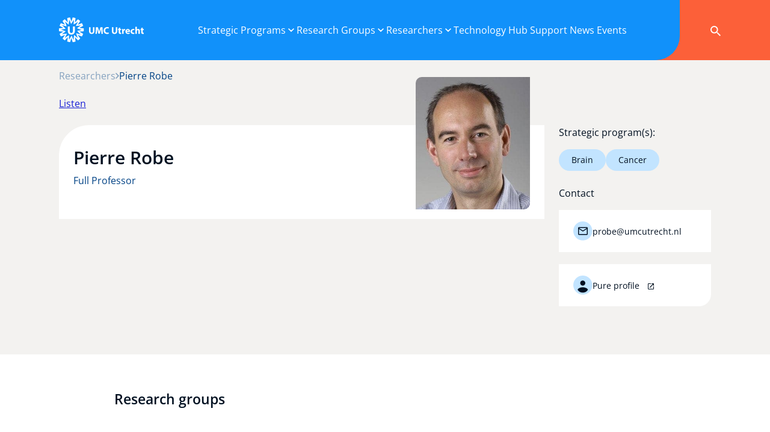

--- FILE ---
content_type: text/html; charset=UTF-8
request_url: https://research.umcutrecht.nl/researchers/robe/
body_size: 13145
content:

<!doctype html>
<html lang="en-US">
<head>

            <!-- Google Tag Manager -->
        <script>(function(w,d,s,l,i){w[l]=w[l]||[];w[l].push({'gtm.start':
                    new Date().getTime(),event:'gtm.js'});var f=d.getElementsByTagName(s)[0],
                j=d.createElement(s),dl=l!='dataLayer'?'&l='+l:'';j.async=true;j.src=
                'https://www.googletagmanager.com/gtm.js?id='+i+dl;f.parentNode.insertBefore(j,f);
            })(window,document,'script','dataLayer','GTM-K56KLZF8');</script>
        <!-- End Google Tag Manager -->
        <meta name='robots' content='index, follow, max-image-preview:large, max-snippet:-1, max-video-preview:-1' />

          <meta charset="UTF-8">
          <title>Pierre Robe - Research at UMC Utrecht</title>
          <meta name="viewport" content="width=device-width, initial-scale=1" />
          
        <link rel="apple-touch-icon" sizes="144x144" href="https://research.umcutrecht.nl/custom/build/favicon/apple-touch-icon.png">
        <link rel="icon" type="image/png" sizes="32x32" href="https://research.umcutrecht.nl/custom/build/favicon/favicon-32x32.png">
        <link rel="icon" type="image/png" sizes="16x16" href="https://research.umcutrecht.nl/custom/build/favicon/favicon-16x16.png">
        <link rel="manifest" href="https://research.umcutrecht.nl/custom/build/favicon/site.webmanifest">
        <link rel="mask-icon" href="https://research.umcutrecht.nl/custom/build/favicon/safari-pinned-tab.svg" color="#1191fa">
        <meta name="msapplication-TileColor" content="#1191fa">
        <meta name="theme-color" content="#1191fa">
        
	<!-- This site is optimized with the Yoast SEO plugin v26.8 - https://yoast.com/product/yoast-seo-wordpress/ -->
	<link rel="canonical" href="https://research.umcutrecht.nl/researchers/robe/" />
	<meta property="og:locale" content="en_US" />
	<meta property="og:type" content="article" />
	<meta property="og:title" content="Pierre Robe - Research at UMC Utrecht" />
	<meta property="og:url" content="https://research.umcutrecht.nl/researchers/robe/" />
	<meta property="og:site_name" content="Research at UMC Utrecht" />
	<meta property="article:modified_time" content="2026-02-01T23:08:10+00:00" />
	<meta name="twitter:card" content="summary_large_image" />
	<script type="application/ld+json" class="yoast-schema-graph">{"@context":"https://schema.org","@graph":[{"@type":"WebPage","@id":"https://research.umcutrecht.nl/researchers/robe/","url":"https://research.umcutrecht.nl/researchers/robe/","name":"Pierre Robe - Research at UMC Utrecht","isPartOf":{"@id":"https://research.umcutrecht.nl/#website"},"datePublished":"2024-05-24T10:42:03+00:00","dateModified":"2026-02-01T23:08:10+00:00","breadcrumb":{"@id":"https://research.umcutrecht.nl/researchers/robe/#breadcrumb"},"inLanguage":"en-US","potentialAction":[{"@type":"ReadAction","target":["https://research.umcutrecht.nl/researchers/robe/"]}]},{"@type":"BreadcrumbList","@id":"https://research.umcutrecht.nl/researchers/robe/#breadcrumb","itemListElement":[{"@type":"ListItem","position":1,"name":"Home","item":"https://research.umcutrecht.nl/"},{"@type":"ListItem","position":2,"name":"Researchers","item":"https://research.umcutrecht.nl/researchers/"},{"@type":"ListItem","position":3,"name":"Pierre Robe"}]},{"@type":"WebSite","@id":"https://research.umcutrecht.nl/#website","url":"https://research.umcutrecht.nl/","name":"Research at UMC Utrecht","description":"Innovating Care","publisher":{"@id":"https://research.umcutrecht.nl/#organization"},"potentialAction":[{"@type":"SearchAction","target":{"@type":"EntryPoint","urlTemplate":"https://research.umcutrecht.nl/?s={search_term_string}"},"query-input":{"@type":"PropertyValueSpecification","valueRequired":true,"valueName":"search_term_string"}}],"inLanguage":"en-US"},{"@type":"Organization","@id":"https://research.umcutrecht.nl/#organization","name":"Research at UMC Utrecht","url":"https://research.umcutrecht.nl/","logo":{"@type":"ImageObject","inLanguage":"en-US","@id":"https://research.umcutrecht.nl/#/schema/logo/image/","url":"https://research.umcutrecht.nl/custom/uploads/2025/03/UMCU_2019_logo_liggend_rgb_solo-logo_transparant.png","contentUrl":"https://research.umcutrecht.nl/custom/uploads/2025/03/UMCU_2019_logo_liggend_rgb_solo-logo_transparant.png","width":586,"height":586,"caption":"Research at UMC Utrecht"},"image":{"@id":"https://research.umcutrecht.nl/#/schema/logo/image/"}}]}</script>
	<!-- / Yoast SEO plugin. -->


<style id='wp-img-auto-sizes-contain-inline-css' type='text/css'>
img:is([sizes=auto i],[sizes^="auto," i]){contain-intrinsic-size:3000px 1500px}
/*# sourceURL=wp-img-auto-sizes-contain-inline-css */
</style>
<style id='classic-theme-styles-inline-css' type='text/css'>
/*! This file is auto-generated */
.wp-block-button__link{color:#fff;background-color:#32373c;border-radius:9999px;box-shadow:none;text-decoration:none;padding:calc(.667em + 2px) calc(1.333em + 2px);font-size:1.125em}.wp-block-file__button{background:#32373c;color:#fff;text-decoration:none}
/*# sourceURL=/wp-includes/css/classic-themes.min.css */
</style>
<link rel='stylesheet' href='https://research.umcutrecht.nl/custom/build/css/style.min.css?ver=8.0.9' type='text/css' media='all' />

    <script src="https://cdn-eu.readspeaker.com/script/12593/webReader/webReader.js?pids=wr" type="text/javascript" id="rs_req_Init"></script>

<style id='global-styles-inline-css' type='text/css'>
:root{--wp--preset--aspect-ratio--square: 1;--wp--preset--aspect-ratio--4-3: 4/3;--wp--preset--aspect-ratio--3-4: 3/4;--wp--preset--aspect-ratio--3-2: 3/2;--wp--preset--aspect-ratio--2-3: 2/3;--wp--preset--aspect-ratio--16-9: 16/9;--wp--preset--aspect-ratio--9-16: 9/16;--wp--preset--color--black: #000000;--wp--preset--color--cyan-bluish-gray: #abb8c3;--wp--preset--color--white: #ffffff;--wp--preset--color--pale-pink: #f78da7;--wp--preset--color--vivid-red: #cf2e2e;--wp--preset--color--luminous-vivid-orange: #ff6900;--wp--preset--color--luminous-vivid-amber: #fcb900;--wp--preset--color--light-green-cyan: #7bdcb5;--wp--preset--color--vivid-green-cyan: #00d084;--wp--preset--color--pale-cyan-blue: #8ed1fc;--wp--preset--color--vivid-cyan-blue: #0693e3;--wp--preset--color--vivid-purple: #9b51e0;--wp--preset--gradient--vivid-cyan-blue-to-vivid-purple: linear-gradient(135deg,rgb(6,147,227) 0%,rgb(155,81,224) 100%);--wp--preset--gradient--light-green-cyan-to-vivid-green-cyan: linear-gradient(135deg,rgb(122,220,180) 0%,rgb(0,208,130) 100%);--wp--preset--gradient--luminous-vivid-amber-to-luminous-vivid-orange: linear-gradient(135deg,rgb(252,185,0) 0%,rgb(255,105,0) 100%);--wp--preset--gradient--luminous-vivid-orange-to-vivid-red: linear-gradient(135deg,rgb(255,105,0) 0%,rgb(207,46,46) 100%);--wp--preset--gradient--very-light-gray-to-cyan-bluish-gray: linear-gradient(135deg,rgb(238,238,238) 0%,rgb(169,184,195) 100%);--wp--preset--gradient--cool-to-warm-spectrum: linear-gradient(135deg,rgb(74,234,220) 0%,rgb(151,120,209) 20%,rgb(207,42,186) 40%,rgb(238,44,130) 60%,rgb(251,105,98) 80%,rgb(254,248,76) 100%);--wp--preset--gradient--blush-light-purple: linear-gradient(135deg,rgb(255,206,236) 0%,rgb(152,150,240) 100%);--wp--preset--gradient--blush-bordeaux: linear-gradient(135deg,rgb(254,205,165) 0%,rgb(254,45,45) 50%,rgb(107,0,62) 100%);--wp--preset--gradient--luminous-dusk: linear-gradient(135deg,rgb(255,203,112) 0%,rgb(199,81,192) 50%,rgb(65,88,208) 100%);--wp--preset--gradient--pale-ocean: linear-gradient(135deg,rgb(255,245,203) 0%,rgb(182,227,212) 50%,rgb(51,167,181) 100%);--wp--preset--gradient--electric-grass: linear-gradient(135deg,rgb(202,248,128) 0%,rgb(113,206,126) 100%);--wp--preset--gradient--midnight: linear-gradient(135deg,rgb(2,3,129) 0%,rgb(40,116,252) 100%);--wp--preset--font-size--small: 13px;--wp--preset--font-size--medium: 20px;--wp--preset--font-size--large: 36px;--wp--preset--font-size--x-large: 42px;--wp--preset--spacing--20: 0.44rem;--wp--preset--spacing--30: 0.67rem;--wp--preset--spacing--40: 1rem;--wp--preset--spacing--50: 1.5rem;--wp--preset--spacing--60: 2.25rem;--wp--preset--spacing--70: 3.38rem;--wp--preset--spacing--80: 5.06rem;--wp--preset--shadow--natural: 6px 6px 9px rgba(0, 0, 0, 0.2);--wp--preset--shadow--deep: 12px 12px 50px rgba(0, 0, 0, 0.4);--wp--preset--shadow--sharp: 6px 6px 0px rgba(0, 0, 0, 0.2);--wp--preset--shadow--outlined: 6px 6px 0px -3px rgb(255, 255, 255), 6px 6px rgb(0, 0, 0);--wp--preset--shadow--crisp: 6px 6px 0px rgb(0, 0, 0);}:where(.is-layout-flex){gap: 0.5em;}:where(.is-layout-grid){gap: 0.5em;}body .is-layout-flex{display: flex;}.is-layout-flex{flex-wrap: wrap;align-items: center;}.is-layout-flex > :is(*, div){margin: 0;}body .is-layout-grid{display: grid;}.is-layout-grid > :is(*, div){margin: 0;}:where(.wp-block-columns.is-layout-flex){gap: 2em;}:where(.wp-block-columns.is-layout-grid){gap: 2em;}:where(.wp-block-post-template.is-layout-flex){gap: 1.25em;}:where(.wp-block-post-template.is-layout-grid){gap: 1.25em;}.has-black-color{color: var(--wp--preset--color--black) !important;}.has-cyan-bluish-gray-color{color: var(--wp--preset--color--cyan-bluish-gray) !important;}.has-white-color{color: var(--wp--preset--color--white) !important;}.has-pale-pink-color{color: var(--wp--preset--color--pale-pink) !important;}.has-vivid-red-color{color: var(--wp--preset--color--vivid-red) !important;}.has-luminous-vivid-orange-color{color: var(--wp--preset--color--luminous-vivid-orange) !important;}.has-luminous-vivid-amber-color{color: var(--wp--preset--color--luminous-vivid-amber) !important;}.has-light-green-cyan-color{color: var(--wp--preset--color--light-green-cyan) !important;}.has-vivid-green-cyan-color{color: var(--wp--preset--color--vivid-green-cyan) !important;}.has-pale-cyan-blue-color{color: var(--wp--preset--color--pale-cyan-blue) !important;}.has-vivid-cyan-blue-color{color: var(--wp--preset--color--vivid-cyan-blue) !important;}.has-vivid-purple-color{color: var(--wp--preset--color--vivid-purple) !important;}.has-black-background-color{background-color: var(--wp--preset--color--black) !important;}.has-cyan-bluish-gray-background-color{background-color: var(--wp--preset--color--cyan-bluish-gray) !important;}.has-white-background-color{background-color: var(--wp--preset--color--white) !important;}.has-pale-pink-background-color{background-color: var(--wp--preset--color--pale-pink) !important;}.has-vivid-red-background-color{background-color: var(--wp--preset--color--vivid-red) !important;}.has-luminous-vivid-orange-background-color{background-color: var(--wp--preset--color--luminous-vivid-orange) !important;}.has-luminous-vivid-amber-background-color{background-color: var(--wp--preset--color--luminous-vivid-amber) !important;}.has-light-green-cyan-background-color{background-color: var(--wp--preset--color--light-green-cyan) !important;}.has-vivid-green-cyan-background-color{background-color: var(--wp--preset--color--vivid-green-cyan) !important;}.has-pale-cyan-blue-background-color{background-color: var(--wp--preset--color--pale-cyan-blue) !important;}.has-vivid-cyan-blue-background-color{background-color: var(--wp--preset--color--vivid-cyan-blue) !important;}.has-vivid-purple-background-color{background-color: var(--wp--preset--color--vivid-purple) !important;}.has-black-border-color{border-color: var(--wp--preset--color--black) !important;}.has-cyan-bluish-gray-border-color{border-color: var(--wp--preset--color--cyan-bluish-gray) !important;}.has-white-border-color{border-color: var(--wp--preset--color--white) !important;}.has-pale-pink-border-color{border-color: var(--wp--preset--color--pale-pink) !important;}.has-vivid-red-border-color{border-color: var(--wp--preset--color--vivid-red) !important;}.has-luminous-vivid-orange-border-color{border-color: var(--wp--preset--color--luminous-vivid-orange) !important;}.has-luminous-vivid-amber-border-color{border-color: var(--wp--preset--color--luminous-vivid-amber) !important;}.has-light-green-cyan-border-color{border-color: var(--wp--preset--color--light-green-cyan) !important;}.has-vivid-green-cyan-border-color{border-color: var(--wp--preset--color--vivid-green-cyan) !important;}.has-pale-cyan-blue-border-color{border-color: var(--wp--preset--color--pale-cyan-blue) !important;}.has-vivid-cyan-blue-border-color{border-color: var(--wp--preset--color--vivid-cyan-blue) !important;}.has-vivid-purple-border-color{border-color: var(--wp--preset--color--vivid-purple) !important;}.has-vivid-cyan-blue-to-vivid-purple-gradient-background{background: var(--wp--preset--gradient--vivid-cyan-blue-to-vivid-purple) !important;}.has-light-green-cyan-to-vivid-green-cyan-gradient-background{background: var(--wp--preset--gradient--light-green-cyan-to-vivid-green-cyan) !important;}.has-luminous-vivid-amber-to-luminous-vivid-orange-gradient-background{background: var(--wp--preset--gradient--luminous-vivid-amber-to-luminous-vivid-orange) !important;}.has-luminous-vivid-orange-to-vivid-red-gradient-background{background: var(--wp--preset--gradient--luminous-vivid-orange-to-vivid-red) !important;}.has-very-light-gray-to-cyan-bluish-gray-gradient-background{background: var(--wp--preset--gradient--very-light-gray-to-cyan-bluish-gray) !important;}.has-cool-to-warm-spectrum-gradient-background{background: var(--wp--preset--gradient--cool-to-warm-spectrum) !important;}.has-blush-light-purple-gradient-background{background: var(--wp--preset--gradient--blush-light-purple) !important;}.has-blush-bordeaux-gradient-background{background: var(--wp--preset--gradient--blush-bordeaux) !important;}.has-luminous-dusk-gradient-background{background: var(--wp--preset--gradient--luminous-dusk) !important;}.has-pale-ocean-gradient-background{background: var(--wp--preset--gradient--pale-ocean) !important;}.has-electric-grass-gradient-background{background: var(--wp--preset--gradient--electric-grass) !important;}.has-midnight-gradient-background{background: var(--wp--preset--gradient--midnight) !important;}.has-small-font-size{font-size: var(--wp--preset--font-size--small) !important;}.has-medium-font-size{font-size: var(--wp--preset--font-size--medium) !important;}.has-large-font-size{font-size: var(--wp--preset--font-size--large) !important;}.has-x-large-font-size{font-size: var(--wp--preset--font-size--x-large) !important;}
/*# sourceURL=global-styles-inline-css */
</style>
</head>

<body class="wp-singular researchers-template-default single single-researchers postid-3706 wp-theme-umcu" data-bs-no-jquery="true">
    <!-- Google Tag Manager (noscript) -->
    <noscript><iframe src="https://www.googletagmanager.com/ns.html?id=GTM-K56KLZF8"
                      height="0" width="0" style="display:none;visibility:hidden"></iframe></noscript>
    <!-- End Google Tag Manager (noscript) -->


<!-- header -->
<header id="header" role="banner" class="header p-lg-0">
    
    <div class="container full-height bg-primary">
        <div class="row justify-content-between full-height">
            <div class="col-auto col-lg-10 d-flex align-items-center">
                <div class="brand">
                    <a href="https://research.umcutrecht.nl" title="Research at UMC Utrecht - Innovating Care">
                        <figure class="mb-0">
                            <img src="https://research.umcutrecht.nl/custom/build/svg/logo-white.svg" role="image" alt="Research at UMC Utrecht" title="Logo Research at UMC Utrecht"/>
                        </figure>
                    </a>
                </div>
            </div>

            <div class="col d-none d-lg-block col-main-nav">
                <div class="main-navigation">
<nav id="1" class="desktop-navigation-container"><ul id="menu-hoofdmenu" class="desktop-navigation  has-arrows " itemscope itemtype="http://www.schema.org/SiteNavigationElement"><li  id="menu-item-137" class="d-lg-none menu-item menu-item-type-post_type menu-item-object-page menu-item-home menu-item-137 nav-item"><a itemprop="url" href="https://research.umcutrecht.nl/" class="nav-link"><span itemprop="name">Home</span></a></li>
<li  id="menu-item-142" class="submenu-background menu-item menu-item-type-custom menu-item-object-custom menu-item-has-children dropdown menu-item-142 nav-item" data-description="UMC Utrecht’s research is at the forefront of innovation, spanning six strategic programs. We embrace a dynamic, multidisciplinary approach, putting patients at the heart of everything we do."><a href="#" data-bs-toggle="dropdown" data-bs-auto-close="outside" aria-expanded="false" data-bs-display="static" class="dropdown-toggle nav-link" id="menu-item-dropdown-142"><span itemprop="name">Strategic Programs</span></a>
<ul class="dropdown-menu 0" data-bs-display="static" aria-labelledby="menu-item-dropdown-142">
	<li  id="menu-item-148" class="menu-item menu-item-type-post_type menu-item-object-strategic-programs menu-item-has-children dropend menu-item-148 nav-item"><a itemprop="url" href="https://research.umcutrecht.nl/strategic-programs/brain/" class="dropdown-item dropdown-toggle" data-bs-toggle="dropdown" data-bs-display="static" data-parent-id="142"><span itemprop="name">Brain</span></a>
	<ul class="dropdown-menu 1" data-bs-display="static" aria-labelledby="142">
		<li  id="menu-item-195" class="menu-item menu-item-type-post_type menu-item-object-themes menu-item-index-0 menu-item-195 nav-item" data-description="Improving prediction, treatment and prevention"><a itemprop="url" href="https://research.umcutrecht.nl/themes/developmental-disorders/" class="dropdown-item" data-parent-id="148"><span itemprop="name">Developmental disorders</span><span class="menu-item-description">Improving prediction, treatment and prevention</span></span></a><li class="main-item dropdown-item menu-item"><a href="https://research.umcutrecht.nl/strategic-programs/brain/" class="dropdown-item">Brain</a></li>
		<li  id="menu-item-150" class="menu-item menu-item-type-post_type menu-item-object-themes menu-item-index-1 menu-item-150 nav-item" data-description="Towards better understanding and treatment"><a itemprop="url" href="https://research.umcutrecht.nl/themes/epilepsy/" class="dropdown-item" data-parent-id="148"><span itemprop="name">Epilepsy</span><span class="menu-item-description">Towards better understanding and treatment</span></span></a></li>
		<li  id="menu-item-2149" class="menu-item menu-item-type-post_type menu-item-object-themes menu-item-index-2 menu-item-2149 nav-item" data-description="Deciphering mechanisms to improve lives"><a itemprop="url" href="https://research.umcutrecht.nl/themes/neuromuscular-disorders/" class="dropdown-item" data-parent-id="148"><span itemprop="name">Neuromuscular disorders</span><span class="menu-item-description">Deciphering mechanisms to improve lives</span></span></a></li>
		<li  id="menu-item-151" class="menu-item menu-item-type-post_type menu-item-object-themes menu-item-index-3 menu-item-151 nav-item" data-description="Merging clinical excellence with innovative research"><a itemprop="url" href="https://research.umcutrecht.nl/themes/neuro-oncology/" class="dropdown-item" data-parent-id="148"><span itemprop="name">Neuro-oncology</span><span class="menu-item-description">Merging clinical excellence with innovative research</span></span></a></li>
		<li  id="menu-item-193" class="menu-item menu-item-type-post_type menu-item-object-themes menu-item-index-4 menu-item-193 nav-item" data-description="Optimizing individual treatments"><a itemprop="url" href="https://research.umcutrecht.nl/themes/personalized-psychiatry/" class="dropdown-item" data-parent-id="148"><span itemprop="name">Personalized psychiatry</span><span class="menu-item-description">Optimizing individual treatments</span></span></a></li>
		<li  id="menu-item-149" class="menu-item menu-item-type-post_type menu-item-object-themes menu-item-index-5 menu-item-149 nav-item" data-description="From bench to bedside in cerebrovascular health"><a itemprop="url" href="https://research.umcutrecht.nl/themes/stroke/" class="dropdown-item" data-parent-id="148"><span itemprop="name">Stroke</span><span class="menu-item-description">From bench to bedside in cerebrovascular health</span></span></a></li>
	</ul>
</li>
	<li  id="menu-item-147" class="menu-item menu-item-type-post_type menu-item-object-strategic-programs menu-item-has-children dropend menu-item-147 nav-item"><a itemprop="url" href="https://research.umcutrecht.nl/strategic-programs/cancer/" class="dropdown-item dropdown-toggle" data-bs-toggle="dropdown" data-bs-display="static" data-parent-id="142"><span itemprop="name">Cancer</span></a>
	<ul class="dropdown-menu 1" data-bs-display="static" aria-labelledby="142">
		<li  id="menu-item-181" class="menu-item menu-item-type-post_type menu-item-object-themes menu-item-index-0 menu-item-181 nav-item" data-description="What causes cancer to develop and grow"><a itemprop="url" href="https://research.umcutrecht.nl/themes/molecular-science-of-cancer/" class="dropdown-item" data-parent-id="147"><span itemprop="name">Molecular science of cancer</span><span class="menu-item-description">What causes cancer to develop and grow</span></span></a><li class="main-item dropdown-item menu-item"><a href="https://research.umcutrecht.nl/strategic-programs/cancer/" class="dropdown-item">Cancer</a></li>
		<li  id="menu-item-179" class="menu-item menu-item-type-post_type menu-item-object-themes menu-item-index-1 menu-item-179 nav-item" data-description="What works, and in whom does it work"><a itemprop="url" href="https://research.umcutrecht.nl/themes/prevention-and-prediction/" class="dropdown-item" data-parent-id="147"><span itemprop="name">Prevention and Prediction</span><span class="menu-item-description">What works, and in whom does it work</span></span></a></li>
		<li  id="menu-item-6665" class="menu-item menu-item-type-post_type menu-item-object-themes menu-item-index-2 menu-item-6665 nav-item" data-description="Pioneering personalized cancer treatment"><a itemprop="url" href="https://research.umcutrecht.nl/themes/immune-and-cellular-therapies/" class="dropdown-item" data-parent-id="147"><span itemprop="name">Immune and cellular therapies</span><span class="menu-item-description">Pioneering personalized cancer treatment</span></span></a></li>
		<li  id="menu-item-178" class="menu-item menu-item-type-post_type menu-item-object-themes menu-item-index-3 menu-item-178 nav-item" data-description="Can we treat minimally invasive"><a itemprop="url" href="https://research.umcutrecht.nl/themes/high-precision-surgery/" class="dropdown-item" data-parent-id="147"><span itemprop="name">High-precision surgery</span><span class="menu-item-description">Can we treat minimally invasive</span></span></a></li>
		<li  id="menu-item-177" class="menu-item menu-item-type-post_type menu-item-object-themes menu-item-index-4 menu-item-177 nav-item" data-description="Is local treatment possible without surgery"><a itemprop="url" href="https://research.umcutrecht.nl/themes/image-guided-therapies/" class="dropdown-item" data-parent-id="147"><span itemprop="name">Image-guided therapies</span><span class="menu-item-description">Is local treatment possible without surgery</span></span></a></li>
		<li  id="menu-item-180" class="menu-item menu-item-type-post_type menu-item-object-themes menu-item-index-5 menu-item-180 nav-item" data-description="How do we learn from each patient"><a itemprop="url" href="https://research.umcutrecht.nl/themes/survivorship-and-palliation/" class="dropdown-item" data-parent-id="147"><span itemprop="name">Survivorship and Palliation</span><span class="menu-item-description">How do we learn from each patient</span></span></a></li>
	</ul>
</li>
	<li  id="menu-item-146" class="menu-item menu-item-type-post_type menu-item-object-strategic-programs menu-item-has-children dropend menu-item-146 nav-item" data-description="Child-centered interdisciplinary research"><a itemprop="url" href="https://research.umcutrecht.nl/strategic-programs/child-health/" class="dropdown-item dropdown-toggle" data-bs-toggle="dropdown" data-bs-display="static" data-parent-id="142"><span itemprop="name">Child Health</span></a>
	<ul class="dropdown-menu 1" data-bs-display="static" aria-labelledby="142">
		<li  id="menu-item-4663" class="menu-item menu-item-type-post_type menu-item-object-themes menu-item-index-0 menu-item-4663 nav-item"><a itemprop="url" href="https://research.umcutrecht.nl/themes/ante-and-perinatal-damage/" class="dropdown-item" data-parent-id="146"><span itemprop="name">Ante- and perinatal care</span></a><li class="main-item dropdown-item menu-item"><a href="https://research.umcutrecht.nl/strategic-programs/child-health/" class="dropdown-item">Child Health</a></li>
		<li  id="menu-item-4662" class="menu-item menu-item-type-post_type menu-item-object-themes menu-item-index-1 menu-item-4662 nav-item"><a itemprop="url" href="https://research.umcutrecht.nl/themes/congenital-and-hereditary-disorders/" class="dropdown-item" data-parent-id="146"><span itemprop="name">Congenital and hereditary disorders</span></a></li>
		<li  id="menu-item-4660" class="menu-item menu-item-type-post_type menu-item-object-themes menu-item-index-2 menu-item-4660 nav-item"><a itemprop="url" href="https://research.umcutrecht.nl/themes/pediatrics-and-oncology/" class="dropdown-item" data-parent-id="146"><span itemprop="name">Pediatrics and oncology</span></a></li>
		<li  id="menu-item-4661" class="menu-item menu-item-type-post_type menu-item-object-themes menu-item-index-3 menu-item-4661 nav-item"><a itemprop="url" href="https://research.umcutrecht.nl/themes/severe-inflammatory-disorders-child-health/" class="dropdown-item" data-parent-id="146"><span itemprop="name">Severe inflammatory disorders</span></a></li>
	</ul>
</li>
	<li  id="menu-item-145" class="menu-item menu-item-type-post_type menu-item-object-strategic-programs menu-item-has-children dropend menu-item-145 nav-item" data-description="hier komt beschrijving"><a itemprop="url" href="https://research.umcutrecht.nl/strategic-programs/circulatory-health/" class="dropdown-item dropdown-toggle" data-bs-toggle="dropdown" data-bs-display="static" data-parent-id="142"><span itemprop="name">Circulatory Health</span></a>
	<ul class="dropdown-menu 1" data-bs-display="static" aria-labelledby="142">
		<li  id="menu-item-2582" class="menu-item menu-item-type-post_type menu-item-object-themes menu-item-index-0 menu-item-2582 nav-item" data-description="Abdominal, thoracic, extracranial, and cerebral vessel dilatations and ruptures"><a itemprop="url" href="https://research.umcutrecht.nl/themes/atherosclerosis-aneurysms/" class="dropdown-item" data-parent-id="145"><span itemprop="name">Atherosclerosis &amp; Aneurysms</span><span class="menu-item-description">Abdominal, thoracic, extracranial, and cerebral vessel dilatations and ruptures</span></span></a><li class="main-item dropdown-item menu-item"><a href="https://research.umcutrecht.nl/strategic-programs/circulatory-health/" class="dropdown-item">Circulatory Health</a></li>
		<li  id="menu-item-4398" class="menu-item menu-item-type-post_type menu-item-object-themes menu-item-index-1 menu-item-4398 nav-item" data-description="Acute ischemic stroke, carotid artery disease, intracranial vasculopathy, genetics of stroke, and TIA"><a itemprop="url" href="https://research.umcutrecht.nl/themes/cerebrovascular-disease/" class="dropdown-item" data-parent-id="145"><span itemprop="name">Cerebrovascular disease</span><span class="menu-item-description">Acute ischemic stroke, carotid artery disease, intracranial vasculopathy, genetics of stroke, and TIA</span></span></a></li>
		<li  id="menu-item-2584" class="menu-item menu-item-type-post_type menu-item-object-themes menu-item-index-2 menu-item-2584 nav-item" data-description="Translational research for advanced heart failure and cardiogenetics"><a itemprop="url" href="https://research.umcutrecht.nl/themes/heart-failure/" class="dropdown-item" data-parent-id="145"><span itemprop="name">Heart failure</span><span class="menu-item-description">Translational research for advanced heart failure and cardiogenetics</span></span></a></li>
		<li  id="menu-item-2583" class="menu-item menu-item-type-post_type menu-item-object-themes menu-item-index-3 menu-item-2583 nav-item" data-description="Complex hypertension, diabetes and progressive vascular disease"><a itemprop="url" href="https://research.umcutrecht.nl/themes/high-risk/" class="dropdown-item" data-parent-id="145"><span itemprop="name">High risk</span><span class="menu-item-description">Complex hypertension, diabetes and progressive vascular disease</span></span></a></li>
	</ul>
</li>
	<li  id="menu-item-143" class="menu-item menu-item-type-post_type menu-item-object-strategic-programs menu-item-has-children dropend menu-item-143 nav-item"><a itemprop="url" href="https://research.umcutrecht.nl/strategic-programs/infection-immunity/" class="dropdown-item dropdown-toggle" data-bs-toggle="dropdown" data-bs-display="static" data-parent-id="142"><span itemprop="name">Infection &amp; Immunity</span></a>
	<ul class="dropdown-menu 1" data-bs-display="static" aria-labelledby="142">
		<li  id="menu-item-3793" class="menu-item menu-item-type-post_type menu-item-object-themes menu-item-index-0 menu-item-3793 nav-item"><a itemprop="url" href="https://research.umcutrecht.nl/themes/developing-immune-therapy/" class="dropdown-item" data-parent-id="143"><span itemprop="name">Developing immune therapy</span></a><li class="main-item dropdown-item menu-item"><a href="https://research.umcutrecht.nl/strategic-programs/infection-immunity/" class="dropdown-item">Infection &amp; Immunity</a></li>
		<li  id="menu-item-3794" class="menu-item menu-item-type-post_type menu-item-object-themes menu-item-index-1 menu-item-3794 nav-item"><a itemprop="url" href="https://research.umcutrecht.nl/themes/understanding-infectious-disease-dynamics/" class="dropdown-item" data-parent-id="143"><span itemprop="name">Understanding infectious disease dynamics</span></a></li>
		<li  id="menu-item-3796" class="menu-item menu-item-type-post_type menu-item-object-themes menu-item-index-2 menu-item-3796 nav-item"><a itemprop="url" href="https://research.umcutrecht.nl/themes/understanding-pathophysiology/" class="dropdown-item" data-parent-id="143"><span itemprop="name">Understanding pathophysiology</span></a></li>
		<li  id="menu-item-3795" class="menu-item menu-item-type-post_type menu-item-object-themes menu-item-index-3 menu-item-3795 nav-item"><a itemprop="url" href="https://research.umcutrecht.nl/themes/optimizing-treatment/" class="dropdown-item" data-parent-id="143"><span itemprop="name">Optimizing treatment</span></a></li>
	</ul>
</li>
	<li  id="menu-item-144" class="menu-item menu-item-type-post_type menu-item-object-strategic-programs menu-item-has-children dropend menu-item-144 nav-item"><a itemprop="url" href="https://research.umcutrecht.nl/strategic-programs/regenerative-medicine-stem-cells/" class="dropdown-item dropdown-toggle" data-bs-toggle="dropdown" data-bs-display="static" data-parent-id="142"><span itemprop="name">Regenerative Medicine &amp; Stem Cells</span></a>
	<ul class="dropdown-menu 1" data-bs-display="static" aria-labelledby="142">
		<li  id="menu-item-2163" class="menu-item menu-item-type-post_type menu-item-object-themes menu-item-index-0 menu-item-2163 nav-item"><a itemprop="url" href="https://research.umcutrecht.nl/themes/biofabrication/" class="dropdown-item" data-parent-id="144"><span itemprop="name">Biofabrication</span></a><li class="main-item dropdown-item menu-item"><a href="https://research.umcutrecht.nl/strategic-programs/regenerative-medicine-stem-cells/" class="dropdown-item">Regenerative Medicine &amp; Stem Cells</a></li>
		<li  id="menu-item-2161" class="menu-item menu-item-type-post_type menu-item-object-themes menu-item-index-1 menu-item-2161 nav-item"><a itemprop="url" href="https://research.umcutrecht.nl/themes/disease-modeling/" class="dropdown-item" data-parent-id="144"><span itemprop="name">Disease modeling</span></a></li>
		<li  id="menu-item-2162" class="menu-item menu-item-type-post_type menu-item-object-themes menu-item-index-2 menu-item-2162 nav-item"><a itemprop="url" href="https://research.umcutrecht.nl/themes/advanced-therapy-medicinal-products-atmps/" class="dropdown-item" data-parent-id="144"><span itemprop="name">Advanced Therapy Medicinal Products (ATMPs)</span></a></li>
	</ul>
</li>
</ul>
</li>
<li  id="menu-item-138" class="menu-item menu-item-type-custom menu-item-object-custom menu-item-has-children dropdown menu-item-138 nav-item"><a href="#" data-bs-toggle="dropdown" data-bs-auto-close="outside" aria-expanded="false" data-bs-display="static" class="dropdown-toggle nav-link" id="menu-item-dropdown-138"><span itemprop="name">Research Groups</span></a>
<ul class="dropdown-menu 0" data-bs-display="static" aria-labelledby="menu-item-dropdown-138">
	<li  id="menu-item-183" class="menu-item menu-item-type-custom menu-item-object-custom menu-item-has-children dropend menu-item-183 nav-item"><a itemprop="url" href="https://research.umcutrecht.nl/research-groups/" class="dropdown-item dropdown-toggle" data-bs-toggle="dropdown" data-bs-display="static" data-parent-id="138"><span itemprop="name">All Research Groups</span></a>
	<ul class="dropdown-menu 1" data-bs-display="static" aria-labelledby="138">
		<li  id="menu-item-5875" class="menu-item menu-item-type-custom menu-item-object-custom menu-item-index-0 menu-item-5875 nav-item" data-description="High-level clinical and experimental neuroscience"><a itemprop="url" href="https://research.umcutrecht.nl/research-groups/?filter-themes=brain" class="dropdown-item" data-parent-id="183"><span itemprop="name">Brain</span><span class="menu-item-description">High-level clinical and experimental neuroscience</span></span></a><li class="main-item dropdown-item menu-item"><a href="https://research.umcutrecht.nl/research-groups/" class="dropdown-item">All Research Groups</a></li>
		<li  id="menu-item-5876" class="menu-item menu-item-type-custom menu-item-object-custom menu-item-index-1 menu-item-5876 nav-item" data-description="Innovative approaches diagnostics, treatment, care"><a itemprop="url" href="https://research.umcutrecht.nl/research-groups/?filter-themes=cancer" class="dropdown-item" data-parent-id="183"><span itemprop="name">Cancer</span><span class="menu-item-description">Innovative approaches diagnostics, treatment, care</span></span></a></li>
		<li  id="menu-item-5877" class="menu-item menu-item-type-custom menu-item-object-custom menu-item-index-2 menu-item-5877 nav-item" data-description="Child-centered interdisciplinary research"><a itemprop="url" href="https://research.umcutrecht.nl/research-groups/?filter-themes=child-health" class="dropdown-item" data-parent-id="183"><span itemprop="name">Child Health</span><span class="menu-item-description">Child-centered interdisciplinary research</span></span></a></li>
		<li  id="menu-item-5878" class="menu-item menu-item-type-custom menu-item-object-custom menu-item-index-3 menu-item-5878 nav-item" data-description="To reduce the burden of cardiovascular disease"><a itemprop="url" href="https://research.umcutrecht.nl/research-groups/?filter-themes=circulatory-health" class="dropdown-item" data-parent-id="183"><span itemprop="name">Circulatory Health</span><span class="menu-item-description">To reduce the burden of cardiovascular disease</span></span></a></li>
		<li  id="menu-item-5879" class="menu-item menu-item-type-custom menu-item-object-custom menu-item-index-4 menu-item-5879 nav-item" data-description="Unraveling pathogenic mechanisms"><a itemprop="url" href="https://research.umcutrecht.nl/research-groups/?filter-themes=infection-immunity" class="dropdown-item" data-parent-id="183"><span itemprop="name">Infection &#038; Immunity</span><span class="menu-item-description">Unraveling pathogenic mechanisms</span></span></a></li>
		<li  id="menu-item-5880" class="menu-item menu-item-type-custom menu-item-object-custom menu-item-index-5 menu-item-5880 nav-item" data-description="Accelerating the pace of regenerative therapies"><a itemprop="url" href="https://research.umcutrecht.nl/research-groups/?filter-themes=regenerative-medicine-stem-cells" class="dropdown-item" data-parent-id="183"><span itemprop="name">Regenerative Medicine &#038; Stem Cells</span><span class="menu-item-description">Accelerating the pace of regenerative therapies</span></span></a></li>
	</ul>
</li>
</ul>
</li>
<li  id="menu-item-153" class="menu-item menu-item-type-custom menu-item-object-custom menu-item-has-children dropdown menu-item-153 nav-item"><a href="#" data-bs-toggle="dropdown" data-bs-auto-close="outside" aria-expanded="false" data-bs-display="static" class="dropdown-toggle nav-link" id="menu-item-dropdown-153"><span itemprop="name">Researchers</span></a>
<ul class="dropdown-menu 0" data-bs-display="static" aria-labelledby="menu-item-dropdown-153">
	<li  id="menu-item-182" class="menu-item menu-item-type-custom menu-item-object-custom menu-item-has-children dropend menu-item-182 nav-item"><a itemprop="url" href="https://research.umcutrecht.nl/researchers/" class="dropdown-item dropdown-toggle" data-bs-toggle="dropdown" data-bs-display="static" data-parent-id="153"><span itemprop="name">All Researchers</span></a>
	<ul class="dropdown-menu 1" data-bs-display="static" aria-labelledby="153">
		<li  id="menu-item-1456" class="menu-item menu-item-type-custom menu-item-object-custom menu-item-index-0 menu-item-1456 nav-item" data-description="High-level clinical and experimental neuroscience"><a itemprop="url" href="https://research.umcutrecht.nl/researchers/?filter-strategic-programs=brain" class="dropdown-item" data-parent-id="182"><span itemprop="name">Brain</span><span class="menu-item-description">High-level clinical and experimental neuroscience</span></span></a><li class="main-item dropdown-item menu-item"><a href="https://research.umcutrecht.nl/researchers/" class="dropdown-item">All Researchers</a></li>
		<li  id="menu-item-1457" class="menu-item menu-item-type-custom menu-item-object-custom menu-item-index-1 menu-item-1457 nav-item" data-description="Innovative approaches diagnostics, treatment, care"><a itemprop="url" href="https://research.umcutrecht.nl/researchers/?filter-strategic-programs=cancer" class="dropdown-item" data-parent-id="182"><span itemprop="name">Cancer</span><span class="menu-item-description">Innovative approaches diagnostics, treatment, care</span></span></a></li>
		<li  id="menu-item-1458" class="menu-item menu-item-type-custom menu-item-object-custom menu-item-index-2 menu-item-1458 nav-item" data-description="Child-centered interdisciplinary research"><a itemprop="url" href="https://research.umcutrecht.nl/researchers/?filter-strategic-programs=child-health" class="dropdown-item" data-parent-id="182"><span itemprop="name">Child Health</span><span class="menu-item-description">Child-centered interdisciplinary research</span></span></a></li>
		<li  id="menu-item-1459" class="menu-item menu-item-type-custom menu-item-object-custom menu-item-index-3 menu-item-1459 nav-item" data-description="To reduce the burden of cardiovascular disease"><a itemprop="url" href="https://research.umcutrecht.nl/researchers/?filter-strategic-programs=circulatory-health" class="dropdown-item" data-parent-id="182"><span itemprop="name">Circulatory Health</span><span class="menu-item-description">To reduce the burden of cardiovascular disease</span></span></a></li>
		<li  id="menu-item-1460" class="menu-item menu-item-type-custom menu-item-object-custom menu-item-index-4 menu-item-1460 nav-item" data-description="Unraveling pathogenic mechanisms"><a itemprop="url" href="https://research.umcutrecht.nl/researchers/?filter-strategic-programs=infection-immunity" class="dropdown-item" data-parent-id="182"><span itemprop="name">Infection &#038; Immunity</span><span class="menu-item-description">Unraveling pathogenic mechanisms</span></span></a></li>
		<li  id="menu-item-1461" class="menu-item menu-item-type-custom menu-item-object-custom menu-item-index-5 menu-item-1461 nav-item" data-description="Accelerating the pace of regenerative therapies"><a itemprop="url" href="https://research.umcutrecht.nl/researchers/?filter-strategic-programs=regenerative-medicine-stem-cells" class="dropdown-item" data-parent-id="182"><span itemprop="name">Regenerative Medicine &#038; Stem Cells</span><span class="menu-item-description">Accelerating the pace of regenerative therapies</span></span></a></li>
	</ul>
</li>
	<li  id="menu-item-9418" class="menu-item menu-item-type-custom menu-item-object-custom menu-item-9418 nav-item"><a itemprop="url" href="https://research.umcutrecht.nl/researchers/?filter=full-professor" class="dropdown-item dropdown-toggle" data-bs-toggle="dropdown" data-bs-display="static" data-parent-id="153"><span itemprop="name">Overview Full Professors</span></a></li>
</ul>
</li>
<li  id="menu-item-8836" class="menu-item menu-item-type-custom menu-item-object-custom menu-item-has-children sticky-menu dropdown menu-item-8836 nav-item"><a href="https://research.umcutrecht.nl/technologies/" class="nav-link sticky-menu-item" id="menu-item-8836"><span itemprop="name">Technology Hub</span></a>
<ul class="dropdown-menu 0" data-bs-display="static" aria-labelledby="menu-item-8836">
	<li  id="menu-item-12490" class="menu-item menu-item-type-custom menu-item-object-custom menu-item-12490 nav-item"><a itemprop="url" href="https://research.umcutrecht.nl/technologies/" class="dropdown-item dropdown-toggle" data-bs-toggle="dropdown" data-bs-display="static" data-parent-id="8836"><span itemprop="name">Technologies</span></a></li>
	<li  id="menu-item-12491" class="menu-item menu-item-type-custom menu-item-object-custom menu-item-12491 nav-item"><a itemprop="url" href="https://research.umcutrecht.nl/technology-events/" class="dropdown-item dropdown-toggle" data-bs-toggle="dropdown" data-bs-display="static" data-parent-id="8836"><span itemprop="name">Events &#038; Training</span></a></li>
	<li  id="menu-item-12492" class="menu-item menu-item-type-custom menu-item-object-custom menu-item-12492 nav-item"><a itemprop="url" href="https://research.umcutrecht.nl/equipment/" class="dropdown-item dropdown-toggle" data-bs-toggle="dropdown" data-bs-display="static" data-parent-id="8836"><span itemprop="name">Quick search equipment</span></a></li>
</ul>
</li>
<li  id="menu-item-5874" class="menu-item menu-item-type-custom menu-item-object-custom menu-item-5874 nav-item"><a itemprop="url" href="https://research.umcutrecht.nl/research-innovation-support/" class="nav-link"><span itemprop="name">Support</span></a></li>
<li  id="menu-item-139" class="menu-item menu-item-type-custom menu-item-object-custom menu-item-139 nav-item"><a itemprop="url" href="https://research.umcutrecht.nl/news/" class="nav-link"><span itemprop="name">News</span></a></li>
<li  id="menu-item-13235" class="menu-item menu-item-type-custom menu-item-object-custom menu-item-13235 nav-item"><a itemprop="url" href="https://research.umcutrecht.nl/events/" class="nav-link"><span itemprop="name">Events</span></a></li>
</ul></nav>

</div>
            </div>

            <div class="col-auto d-lg-none bg-primary">
                <div class="mobile-navigation">
                    <button id="navicon" class="hamburger" type="button">
                        <span class="menu-open" id="menuOpen"><svg width="29" height="20" viewBox="0 0 29 20" fill="none" xmlns="http://www.w3.org/2000/svg" aria-describedby="menu-title menu-description"><path d="M0 17.917C0 18.79.709 19.5 1.583 19.5h25.834a1.583 1.583 0 000-3.167H1.583c-.874 0-1.583.71-1.583 1.584zM0 10c0 .874.709 1.583 1.583 1.583h25.834a1.583 1.583 0 100-3.166H1.583C.71 8.417 0 9.126 0 10zM7.312.5a1.583 1.583 0 100 3.167h20.105a1.583 1.583 0 000-3.167H7.312z" fill="currentColor"/></svg></span>
                        <span class="menu-close" id="menuClose"><svg width="19" height="19" viewBox="0 0 19 19" fill="none" aria-describedby="close-title close-description" xmlns="http://www.w3.org/2000/svg"><path d="M19 1.914L17.086 0 9.5 7.586 1.914 0 0 1.914 7.586 9.5 0 17.086 1.914 19 9.5 11.414 17.086 19 19 17.086 11.414 9.5 19 1.914z" fill="currentColor"/></svg></span>

                        <span class="d-none">Menu</span>
                    </button>
                </div><!-- /.mobile-navigation -->
            </div>

            <div class="col-auto col-menu-search d-none d-lg-block">
                <div class="menu-search">
                    <form role="search" method="get" class="searchform" id="searchform" action="https://research.umcutrecht.nl/">
    <input type="search" value="" name="s" id="s" placeholder="Search">
    <input type="submit" id="searchsubmit" value="" class="button d-none">
    <span class="search-close">
        <svg width="19" height="19" viewBox="0 0 19 19" fill="none" aria-describedby="close-title close-description" xmlns="http://www.w3.org/2000/svg"><path d="M19 1.914L17.086 0 9.5 7.586 1.914 0 0 1.914 7.586 9.5 0 17.086 1.914 19 9.5 11.414 17.086 19 19 17.086 11.414 9.5 19 1.914z" fill="currentColor"/></svg>    </span>
</form>

                    <button class="search-toggle" id="searchToggle">
                        <svg xmlns="http://www.w3.org/2000/svg" width="17" height="17" viewBox="0 0 17 17" fill="none"><path d="M12.15 10.692h-.768l-.272-.263a6.29 6.29 0 001.526-4.111 6.318 6.318 0 10-6.318 6.318 6.29 6.29 0 004.111-1.526l.263.272v.768l4.86 4.85L17 15.552l-4.85-4.86zm-5.832 0a4.368 4.368 0 01-4.374-4.374 4.368 4.368 0 014.374-4.374 4.368 4.368 0 014.374 4.374 4.368 4.368 0 01-4.374 4.374z" fill="currentColor"/></svg>                    </button>
                </div>
            </div>
        </div> <!-- /.row -->
    </div>

</header>

<!-- main -->
<div id="main" role="main">
<section class="bg-gray-light pattern-gray pattern-mobile pt-3">
    <div class="container">
        <div class="row">
            <div class="col-48">
                
<div class="breadcrumbs d-none d-md-block">
    <div id="breadcrumbs" class="breadcrumbs-list"><span><span><a href="https://research.umcutrecht.nl/researchers/">Researchers</a></span> <svg xmlns="http://www.w3.org/2000/svg" width="6" height="10" viewBox="0 0 6 10" fill="none"><path d="M1.142 0L0 1.175 3.708 5 0 8.825 1.142 10 6 5 1.142 0z" fill="currentColor"/></svg> <span class="breadcrumb_last" aria-current="page">Pierre Robe</span></span></div></div>

    <a class="previous-page-mobile" href="https://research.umcutrecht.nl/researchers/">
        <svg xmlns="http://www.w3.org/2000/svg" width="22" height="14" viewBox="0 0 22 14" fill="none"><path d="M19.535 1.15v4.596H4.401L8.515 1.62 6.895 0 0 6.895l6.895 6.894 1.62-1.62-4.114-4.125h17.432V1.149h-2.298z" fill="currentColor"/></svg>        <span>
            Back to Researchers        </span>
    </a>
            </div>

            <div class="col-48 my-3 my-lg-4">
                
<div id="readspeaker_button1" class="rs_skip rsbtn rs_preserve mb-0">
    <a rel="nofollow" class="rsbtn_play" title="Laat de tekst voorlezen met ReadSpeaker webReader" href="https://app-eu.readspeaker.com/cgi-bin/rsent?customerid=12593&amp;lang=nl_nl&amp;readid=main&amp;url=https://research.umcutrecht.nl/researchers/robe/">
        <span class="rsbtn_left rsimg rspart">
            <span class="rsbtn_text">
                <span>Listen</span>
            </span>
        </span>
        <span class="rsbtn_right rsimg rsplay rspart"></span>
    </a>
</div>
            </div>
        </div>
    </div>

    <div class="container">
        <div class="row">
            <div class="col-48 col-lg-32 col-xl-36">
                <div class="biography bg-white">
                    <div class="biography-image">
                                                    <picture>
                                <img alt="Profile photo Pierre Robe" class="lazy img-fluid" data-src="https://research.umcutrecht.nl/custom/themes/umcu/nrdq-theme/storage/3e728f75-e9fb-4648-b1d8-9ac93d4832c3/files/MDFjNTBhOWE5/RobePAJT.jpg" />
                            </picture>
                                            </div>

                    <h1 class="is-h2 biography-title mb-2">Pierre Robe</h1>

                                            <p class="text-blue-dark">Full Professor</p>
                    
                    <div class="d-lg-none">
                        
            <p>Strategic program(s):</p>
    
    <div class="related-programs d-flex flex-wrap gap-3 mb-25">
                                    <a href="https://research.umcutrecht.nl/researchers/?filter-strategic-programs=brain" class="label">Brain</a>
                            <a href="https://research.umcutrecht.nl/researchers/?filter-strategic-programs=cancer" class="label">Cancer</a>
                        </div>
                    </div>

                                    </div>
            </div>

            <div class="col-48 col-lg-16 col-xl-12 mt-4 mt-lg-0">
                <div class="d-none d-lg-block">
                    
            <p>Strategic program(s):</p>
    
    <div class="related-programs d-flex flex-wrap gap-3 mb-25">
                                    <a href="https://research.umcutrecht.nl/researchers/?filter-strategic-programs=brain" class="label">Brain</a>
                            <a href="https://research.umcutrecht.nl/researchers/?filter-strategic-programs=cancer" class="label">Cancer</a>
                        </div>
                </div>

                                    <p>Contact</p>
                
                <div class="contact-info">
                                            <div class="contact-info-item">
                            <svg xmlns="http://www.w3.org/2000/svg" width="32" height="32" viewBox="0 0 32 32" fill="none"><circle cx="15.795" cy="15.795" r="15.795" fill="#C2E4FF"/><path d="M22.386 9.449H9.594c-.88 0-1.59.736-1.59 1.635l-.009 9.812c0 .9.72 1.636 1.6 1.636h12.791c.88 0 1.6-.736 1.6-1.636v-9.812c0-.9-.72-1.635-1.6-1.635zm0 11.447H9.594V12.72l6.396 4.089 6.396-4.088v8.176zm-6.396-5.724l-6.396-4.088h12.792l-6.396 4.088z" fill="#001021"/></svg>                            <a href="mailto:P&#82;%4f&#66;E&#64;U&#77;C&#85;TR%45%43&#72;T&#46;N&#76;" title="Send an email">
                                probe@umcutrecht.nl                            </a>
                        </div>
                    
                                            <div class="contact-info-item">
                            <svg xmlns="http://www.w3.org/2000/svg" width="32" height="32" viewBox="0 0 32 32" fill="none"><circle cx="15.795" cy="15.795" r="15.795" fill="#C2E4FF"/><path d="M15.733 8.223a4.246 4.246 0 014.252 4.252c0 2.352-1.9 4.252-4.252 4.252a4.246 4.246 0 01-4.252-4.252c0-2.353 1.9-4.252 4.252-4.252zm0 20.126a10.205 10.205 0 01-8.504-4.564c.043-2.82 5.67-4.366 8.504-4.366 2.82 0 8.461 1.545 8.504 4.366a10.205 10.205 0 01-8.504 4.564z" fill="#001021"/></svg>                            <a href="https://researchinformation.umcutrecht.nl/en/persons/3e728f75-e9fb-4648-b1d8-9ac93d4832c3" title="Go to Pure profile" target="_blank">
                                Pure profile                                <svg xmlns="http://www.w3.org/2000/svg" width="10" height="10" viewBox="0 0 10 10" fill="none"><path d="M8.889 8.889H1.11V1.11H5V0H1.111C.494 0 0 .5 0 1.111V8.89A1.11 1.11 0 001.111 10H8.89C9.5 10 10 9.5 10 8.889V5H8.889v3.889zM6.11 0v1.111h1.995L2.644 6.572l.784.784 5.46-5.462V3.89H10V0H6.111z" fill="currentColor"/></svg>                            </a>
                        </div>
                    
                    
                                    </div>
            </div>
        </div>
    </div>
</section>

    <section class="research-groups">
        <div class="container">
            <div class="row">
                                    <div class="col-48 col-lg-40 offset-lg-4">
                        <h3 class="mb-0">Research groups</h3>
                    </div>

                                            <div class="my-4">
                            
<div class="col-48 col-lg-40 offset-lg-4 fc-image-content-2 image-left mt-20">
    <div class="fc-image-content-container image-left">
        <div class="fc-image">
                            <picture>
                    <source media="(min-width: 1200px)" data-srcset="https://research.umcutrecht.nl/custom/uploads/2024/04/Imaging-header-Research-Group-Scan-controlroom_optimized-800x500.jpg" />
                    <source media="(min-width: 768px)" data-srcset="https://research.umcutrecht.nl/custom/uploads/2024/04/Imaging-header-Research-Group-Scan-controlroom_optimized-800x500.jpg" />
                    <img alt="" class="lazy img-fluid rounded-tl rounded-br rounded-tr-none" data-src="https://research.umcutrecht.nl/custom/uploads/2024/04/Imaging-header-Research-Group-Scan-controlroom_optimized-800x500.jpg" />
                </picture>
                    </div>

        <div class="fc-content bg-blue-light pl-30 pr-30">
            <h3>Clinical and translational neuro-oncology</h3>

                            <p class="mb-0"><b>Research aim</b></p><p>We aim to improve treatments and clinical outcomes of patients with gliomas and other brain tumors, by combining expertise from oncobiology, neuropsychology, imaging, surgical &amp; clinical neurology, and palliative care.</p>            
                            <a href="https://research.umcutrecht.nl/research-groups/clinical-and-translational-neuro-oncology/" class="btn btn-filled" title="Go to group">
                    Go to group                </a>
                    </div>
    </div>
</div>


                        </div>
                                                </div>
        </div>
    </section>

    <section class="publications">
        <div class="container">
            <div class="row justify-content-between align-items-center">
                <div class="col-48 col-md-auto">
                    <h3>Recent publications</h3>
                </div>

                                    <div class="col-48 col-md-auto order-1 order-md-0 mb-30">
                        <a href="https://researchinformation.umcutrecht.nl/en/persons/3e728f75-e9fb-4648-b1d8-9ac93d4832c3/publications" class="btn btn-outline-open" title="All publications" target="_blank">
                            All publications                        </a>
                    </div>
                
                <div class="col-48">
                    <div class="row">
                                                    

<div class="col-48 col-md-24 mb-30 round">
    <div class="card-publications bg-blue-light">
        <a class="card-link" href="https://researchinformation.umcutrecht.nl/en/publications/466fe8e8-7ed6-4878-bd57-9ba2c7891749" target="_blank">
            Simultaneous Gadolinium-free MR Angiography, Venography and Relaxometry using a fast 3D MR-STAT protocol            <svg xmlns="http://www.w3.org/2000/svg" width="10" height="10" viewBox="0 0 10 10" fill="none"><path d="M8.889 8.889H1.11V1.11H5V0H1.111C.494 0 0 .5 0 1.111V8.89A1.11 1.11 0 001.111 10H8.89C9.5 10 10 9.5 10 8.889V5H8.889v3.889zM6.11 0v1.111h1.995L2.644 6.572l.784.784 5.46-5.462V3.89H10V0H6.111z" fill="currentColor"/></svg>        </a>

        <small
            class="card-content text-blue-dark js-read-more"
            data-read-smore-words="50"
            data-read-smore-more-text="Show all"
            data-read-smore-less-text="Hide"
        >
            Bas Schilder, Stefano Mandija, Hanna Liu, Edwin Versteeg, Miha Fuderer, Oscar van der Heide, Mark Haacke, Thierry Meerbothe, Tom Snijders, P Robe, Nico van den Berg, Alessandro Sbrizzi                        <br>
            2025, p.1210        </small>
    </div>
</div>
                                                    

<div class="col-48 col-md-24 mb-30 round">
    <div class="card-publications bg-blue-light">
        <a class="card-link" href="https://researchinformation.umcutrecht.nl/en/publications/d8f78910-e02c-48fe-b9b5-e8fc8ea3d8ef" target="_blank">
            More accurate synthetic MRI to shorten clinical protocols            <svg xmlns="http://www.w3.org/2000/svg" width="10" height="10" viewBox="0 0 10 10" fill="none"><path d="M8.889 8.889H1.11V1.11H5V0H1.111C.494 0 0 .5 0 1.111V8.89A1.11 1.11 0 001.111 10H8.89C9.5 10 10 9.5 10 8.889V5H8.889v3.889zM6.11 0v1.111h1.995L2.644 6.572l.784.784 5.46-5.462V3.89H10V0H6.111z" fill="currentColor"/></svg>        </a>

        <small
            class="card-content text-blue-dark js-read-more"
            data-read-smore-words="50"
            data-read-smore-more-text="Show all"
            data-read-smore-less-text="Hide"
        >
            F Xu, Edwin Versteeg, Oscar van der Heide, Kyung Min Nam, Stefano Mandija, Bas Schilder, P Robe, Tom Snijders, Nico van den Berg, Alessandro Sbrizzi                        <br>
            2025, p.5214        </small>
    </div>
</div>
                                                    

<div class="col-48 col-md-24 mb-30 round">
    <div class="card-publications bg-blue-light">
        <a class="card-link" href="https://researchinformation.umcutrecht.nl/en/publications/9a635ae3-38fe-476d-af7a-4d3683374302" target="_blank">
            Imaging-based techniques for ablation zone definition and volumetry after laser interstitial thermal therapy (LITT) for intracranial lesions            <svg xmlns="http://www.w3.org/2000/svg" width="10" height="10" viewBox="0 0 10 10" fill="none"><path d="M8.889 8.889H1.11V1.11H5V0H1.111C.494 0 0 .5 0 1.111V8.89A1.11 1.11 0 001.111 10H8.89C9.5 10 10 9.5 10 8.889V5H8.889v3.889zM6.11 0v1.111h1.995L2.644 6.572l.784.784 5.46-5.462V3.89H10V0H6.111z" fill="currentColor"/></svg>        </a>

        <small
            class="card-content text-blue-dark js-read-more"
            data-read-smore-words="50"
            data-read-smore-more-text="Show all"
            data-read-smore-less-text="Hide"
        >
            Céline L.G. Neutel, Thomas M. Putinela, Maroeska M. Rovers, Pierre A. Robe, Mark ter Laan, Christiaan G. Overduin                        <br>
            Acta Neurochirurgica, 2025, vol. 167, p.1-20        </small>
    </div>
</div>
                                                    

<div class="col-48 col-md-24 mb-30 round">
    <div class="card-publications bg-blue-light">
        <a class="card-link" href="https://researchinformation.umcutrecht.nl/en/publications/03f31886-64d1-4192-b254-5327a643e9aa" target="_blank">
            Clinical Outcome of Redo-Surgery for Recurrent Chronic Subdural Hematoma            <svg xmlns="http://www.w3.org/2000/svg" width="10" height="10" viewBox="0 0 10 10" fill="none"><path d="M8.889 8.889H1.11V1.11H5V0H1.111C.494 0 0 .5 0 1.111V8.89A1.11 1.11 0 001.111 10H8.89C9.5 10 10 9.5 10 8.889V5H8.889v3.889zM6.11 0v1.111h1.995L2.644 6.572l.784.784 5.46-5.462V3.89H10V0H6.111z" fill="currentColor"/></svg>        </a>

        <small
            class="card-content text-blue-dark js-read-more"
            data-read-smore-words="50"
            data-read-smore-more-text="Show all"
            data-read-smore-less-text="Hide"
        >
            Maud J. de Rooij, Arthur T.J. van der Boog, Sophie H. Carter, Pierre A.J.T. Robe, Albert van der Zwan, Hamid R. Niknejad                        <br>
            World Neurosurgery, 2025, vol. 202        </small>
    </div>
</div>
                                                    

<div class="col-48 col-md-24 mb-30 round">
    <div class="card-publications bg-blue-light">
        <a class="card-link" href="https://researchinformation.umcutrecht.nl/en/publications/d77200ad-1935-4d87-81ec-f3e037f956d2" target="_blank">
            Estimating overall survival of glioblastoma patients using clinical variables, tumor size, and location            <svg xmlns="http://www.w3.org/2000/svg" width="10" height="10" viewBox="0 0 10 10" fill="none"><path d="M8.889 8.889H1.11V1.11H5V0H1.111C.494 0 0 .5 0 1.111V8.89A1.11 1.11 0 001.111 10H8.89C9.5 10 10 9.5 10 8.889V5H8.889v3.889zM6.11 0v1.111h1.995L2.644 6.572l.784.784 5.46-5.462V3.89H10V0H6.111z" fill="currentColor"/></svg>        </a>

        <small
            class="card-content text-blue-dark js-read-more"
            data-read-smore-words="50"
            data-read-smore-more-text="Show all"
            data-read-smore-less-text="Hide"
        >
            Alexandros Ferles, Paulina Majewska, Ragnhild Holden Helland, Ivar Kommers, André Pedersen, Mario Tranfa, Hilko Ardon, Lorenzo Bello, Mitchel S Berger, Tora Dunås, Marco Conti Nibali, Julia Furtner, Shawn L Hervey-Jumper, Albert J S Idema, Barbara Kiesel, Rishi Nandoe Tewarie, Emmanuel Mandonnet, Pierre A Robe, Marco Rossi, Tommaso Sciortino, Tom Aalders, Michiel Wagemakers, Georg Widhalm, Aeilko H Zwinderman, Lisa Millgård Sagberg, Asgeir Store Jakola, Erik Thurin, Ingerid Reinertsen, David Bouget, Ole Solheim, Roelant S Eijgelaar, Philip C de Witt Hamer, Frederik Barkhof                        <br>
            Neuro-oncology advances, 2025, vol. 7        </small>
    </div>
</div>
                                                    

<div class="col-48 col-md-24 mb-30 round">
    <div class="card-publications bg-blue-light">
        <a class="card-link" href="https://researchinformation.umcutrecht.nl/en/publications/3746f528-456a-44da-a4ea-94293d04fb93" target="_blank">
            Monitoring of Executive Functions During Awake Glioma Surgery            <svg xmlns="http://www.w3.org/2000/svg" width="10" height="10" viewBox="0 0 10 10" fill="none"><path d="M8.889 8.889H1.11V1.11H5V0H1.111C.494 0 0 .5 0 1.111V8.89A1.11 1.11 0 001.111 10H8.89C9.5 10 10 9.5 10 8.889V5H8.889v3.889zM6.11 0v1.111h1.995L2.644 6.572l.784.784 5.46-5.462V3.89H10V0H6.111z" fill="currentColor"/></svg>        </a>

        <small
            class="card-content text-blue-dark js-read-more"
            data-read-smore-words="50"
            data-read-smore-more-text="Show all"
            data-read-smore-less-text="Hide"
        >
            Maud J.F. Landers, Bart Brouwers, Anne M. Weggelaar, Eva Van Breugel, Wouter De Baene, Tessa Meijerink, Martine Wilbers, Pierre A. Robe, Martine J.E. Van Zandvoort, Eelke M. Bos, Djaina Satoer, Arnaud P.J.E. Vincent, Isabelle Poisson, Marion Barberis, Emmanuel Mandonnet, Geert Jan M. Rutten                        <br>
            Neurosurgery Practice, 2025, vol. 6        </small>
    </div>
</div>
                                            </div>
                </div>

            </div>
        </div>
    </section>

<section class="awards">
    <div class="container">
        <div class="row">
            
                            <div class="col-48 col-lg-24">
                    <h3>External positions</h3>
                    <div class="position-relative">
                        <div class="js-read-more" data-read-smore-words="50">
                                                            <p>
                                    waarneming neurochirurgie afdeling Oduber zkh (structurele samenwerking tussen UMC en Aruba) - onderdeel van een project van de afdleing neurochirurgie. - Oduber Ziekenhuis, Aruba                                </p>
                                                            <p>
                                    second opinions iom belgische patienten ikv indicatiestelling voor eventuele operatie in UMC utrecht - zijn bekend bij leidinggevende - SPRL Drs Robe et Collignon                                </p>
                                                            <p>
                                    invited professor of Genetics en PI - translationele lab neuro-oncologie - Universite de Liege                                </p>
                                                    </div>
                    </div>
                </div>
                    </div>
    </div>
</section>

</div> 
<!-- footer -->
<footer id="footer">
    <div class="footer-top container">
    <div class="row">
        <div class="col-48 col-lg-12">
            <a href="https://research.umcutrecht.nl" title="Research at UMC Utrecht - Innovating Care">
                <figure>
                    <img src="https://research.umcutrecht.nl/custom/build/svg/logo-white.svg" role="logo" alt="Research at UMC Utrecht" title="Research at UMC Utrecht"/>
                </figure>
            </a>

            <ul class="footer-links mb-4">
                <li class="footer-link">
                    <a href="https://www.umcutrecht.nl/nl" target="_blank" rel="nofollow, noindex">
                        UMC Utrecht <svg xmlns="http://www.w3.org/2000/svg" width="10" height="10" viewBox="0 0 10 10" fill="none"><path d="M8.889 8.889H1.11V1.11H5V0H1.111C.494 0 0 .5 0 1.111V8.89A1.11 1.11 0 001.111 10H8.89C9.5 10 10 9.5 10 8.889V5H8.889v3.889zM6.11 0v1.111h1.995L2.644 6.572l.784.784 5.46-5.462V3.89H10V0H6.111z" fill="currentColor"/></svg>                    </a>
                </li>

                <li class="footer-link is-highlighted">
                    <a href="https://researchinformation.umcutrecht.nl/" target="_blank" rel="nofollow, noindex" class="">
                        Pure portal <svg xmlns="http://www.w3.org/2000/svg" width="10" height="10" viewBox="0 0 10 10" fill="none"><path d="M8.889 8.889H1.11V1.11H5V0H1.111C.494 0 0 .5 0 1.111V8.89A1.11 1.11 0 001.111 10H8.89C9.5 10 10 9.5 10 8.889V5H8.889v3.889zM6.11 0v1.111h1.995L2.644 6.572l.784.784 5.46-5.462V3.89H10V0H6.111z" fill="currentColor"/></svg>                    </a>
                </li>
            </ul>
        </div><!-- /.column -->

                    <div class="col-48 col-md-16 col-lg-12">
    <li id="nav_menu-8" class="widget widget_nav_menu"><p class="footer-title">Strategic Programs</p><div class="menu-strategic-programs-container"><ul id="menu-strategic-programs" class="menu" itemscope itemtype="http://www.schema.org/SiteNavigationElement"><li id="menu-item-214" class="menu-item menu-item-type-post_type menu-item-object-strategic-programs menu-item-214"><a href="https://research.umcutrecht.nl/strategic-programs/brain/">Brain</a></li>
<li id="menu-item-213" class="menu-item menu-item-type-post_type menu-item-object-strategic-programs menu-item-213"><a href="https://research.umcutrecht.nl/strategic-programs/cancer/">Cancer</a></li>
<li id="menu-item-212" class="menu-item menu-item-type-post_type menu-item-object-strategic-programs menu-item-212"><a href="https://research.umcutrecht.nl/strategic-programs/child-health/">Child Health</a></li>
<li id="menu-item-211" class="menu-item menu-item-type-post_type menu-item-object-strategic-programs menu-item-211"><a href="https://research.umcutrecht.nl/strategic-programs/circulatory-health/">Circulatory Health</a></li>
<li id="menu-item-209" class="menu-item menu-item-type-post_type menu-item-object-strategic-programs menu-item-209"><a href="https://research.umcutrecht.nl/strategic-programs/infection-immunity/">Infection &amp; Immunity</a></li>
<li id="menu-item-210" class="menu-item menu-item-type-post_type menu-item-object-strategic-programs menu-item-210"><a href="https://research.umcutrecht.nl/strategic-programs/regenerative-medicine-stem-cells/">Regenerative Medicine &amp; Stem Cells</a></li>
</ul></div></li>
</div>

<div class="col-48 col-md-16 col-lg-12">
    <li id="nav_menu-4" class="widget widget_nav_menu"><p class="footer-title">Research Groups</p><div class="menu-our-groups-container"><ul id="menu-our-groups" class="menu" itemscope itemtype="http://www.schema.org/SiteNavigationElement"><li id="menu-item-215" class="menu-item menu-item-type-custom menu-item-object-custom menu-item-215"><a href="https://research.umcutrecht.nl/research-groups/">All research groups</a></li>
</ul></div></li>
<li id="nav_menu-5" class="widget widget_nav_menu"><p class="footer-title">Technologies &#038; Support</p><div class="menu-facilities-support-container"><ul id="menu-facilities-support" class="menu" itemscope itemtype="http://www.schema.org/SiteNavigationElement"><li id="menu-item-216" class="menu-item menu-item-type-custom menu-item-object-custom menu-item-216"><a href="https://research.umcutrecht.nl/technology-hub">Technology Hub</a></li>
<li id="menu-item-217" class="menu-item menu-item-type-custom menu-item-object-custom menu-item-217"><a href="https://research.umcutrecht.nl/research-innovation-support/">Research &#038; Innovation Support</a></li>
</ul></div></li>
</div>

<div class="col-48 col-md-16 col-lg-12">
    <li id="nav_menu-6" class="widget widget_nav_menu"><p class="footer-title">Researchers</p><div class="menu-researchers-container"><ul id="menu-researchers" class="menu" itemscope itemtype="http://www.schema.org/SiteNavigationElement"><li id="menu-item-220" class="menu-item menu-item-type-custom menu-item-object-custom menu-item-220"><a href="https://research.umcutrecht.nl/researchers/">All Researchers</a></li>
</ul></div></li>
<li id="nav_menu-7" class="widget widget_nav_menu"><div class="menu-news-container"><ul id="menu-news" class="menu" itemscope itemtype="http://www.schema.org/SiteNavigationElement"><li id="menu-item-218" class="menu-item menu-item-type-custom menu-item-object-custom menu-item-218"><a href="https://research.umcutrecht.nl/news/">News</a></li>
</ul></div></li>
<li id="nav_menu-9" class="widget widget_nav_menu"><div class="menu-events-container"><ul id="menu-events" class="menu" itemscope itemtype="http://www.schema.org/SiteNavigationElement"><li id="menu-item-221" class="menu-item menu-item-type-custom menu-item-object-custom menu-item-221"><a href="https://research.umcutrecht.nl/events/">Events</a></li>
</ul></div></li>
</div>
            </div><!-- /.row -->

    <hr class="m-0">
</div><!-- /.footer-top -->
    
<div class="footer-bottom container">
    <div class="row align-items-center ">
        <div class="col-48 col-md-12 col-lg-8">
            <span>&copy; 2026 UMC Utrecht</span>
        </div>
        <div class="col-48 col-md-36">
            <nav id="1" class="socket-navigation-container"><ul id="menu-socketmenu" class="socket-navigation" itemscope itemtype="http://www.schema.org/SiteNavigationElement"><li id="menu-item-206" class="menu-item menu-item-type-custom menu-item-object-custom menu-item-206"><a href="https://research.umcutrecht.nl/disclaimer/">Disclaimer</a></li>
<li id="menu-item-207" class="menu-item menu-item-type-custom menu-item-object-custom menu-item-207"><a href="https://research.umcutrecht.nl/accessibility/">Accessibility</a></li>
<li id="menu-item-208" class="menu-item menu-item-type-custom menu-item-object-custom menu-item-208"><a rel="privacy-policy" href="https://research.umcutrecht.nl/privacy-policy/">Privacy Policy</a></li>
</ul></nav>        </div>
    </div><!-- /.row -->
</div><!-- /.footer-bottom -->

    </footer>

<script type="speculationrules">
{"prefetch":[{"source":"document","where":{"and":[{"href_matches":"/*"},{"not":{"href_matches":["/wp-*.php","/wp-admin/*","/custom/uploads/*","/custom/*","/custom/plugins/*","/custom/themes/umcu/*","/*\\?(.+)"]}},{"not":{"selector_matches":"a[rel~=\"nofollow\"]"}},{"not":{"selector_matches":".no-prefetch, .no-prefetch a"}}]},"eagerness":"conservative"}]}
</script>
<style>.gform_wrapper .gform_ajax_spinner {
            max-width: 30px;
       }</style><script type="text/javascript" id="custom-js-js-extra">
/* <![CDATA[ */
var ajax_object = {"ajax_url":"https://research.umcutrecht.nl/wp-admin/admin-ajax.php","show_more":"Show more","show_less":"Show less","home_url":"https://research.umcutrecht.nl/","count_text_singular":"result","count_text_plural":"results","icon_close":"\u003Csvg width=\"19\" height=\"19\" viewBox=\"0 0 19 19\" fill=\"none\" aria-describedby=\"close-title close-description\" xmlns=\"http://www.w3.org/2000/svg\"\u003E\u003Cpath d=\"M19 1.914L17.086 0 9.5 7.586 1.914 0 0 1.914 7.586 9.5 0 17.086 1.914 19 9.5 11.414 17.086 19 19 17.086 11.414 9.5 19 1.914z\" fill=\"currentColor\"/\u003E\u003C/svg\u003E","no_results_view":"\n\u003Cdiv class=\"row no-results-container\"\u003E\n    \u003Cdiv class=\"icon\"\u003E\n        \u003Csvg xmlns=\"http://www.w3.org/2000/svg\" width=\"17\" height=\"17\" viewBox=\"0 0 17 17\" fill=\"none\"\u003E\u003Cpath d=\"M12.15 10.692h-.768l-.272-.263a6.29 6.29 0 001.526-4.111 6.318 6.318 0 10-6.318 6.318 6.29 6.29 0 004.111-1.526l.263.272v.768l4.86 4.85L17 15.552l-4.85-4.86zm-5.832 0a4.368 4.368 0 01-4.374-4.374 4.368 4.368 0 014.374-4.374 4.368 4.368 0 014.374 4.374 4.368 4.368 0 01-4.374 4.374z\" fill=\"currentColor\"/\u003E\u003C/svg\u003E    \u003C/div\u003E\n\n    \u003Cp class=\"no-results-text\"\u003ENo results found \u003Cspan class=\"search-term\"\u003E\u003C/span\u003E\u003C/p\u003E\n\u003C/div\u003E\n","copy_success":"Link copied"};
//# sourceURL=custom-js-js-extra
/* ]]> */
</script>
<script type="text/javascript" defer="defer" src="https://research.umcutrecht.nl/custom/build/js/main.min.js?ver=8.0.9" id="custom-js-js"></script>

<div class="mobile-menu-container">
    <nav id="1" class="mobile-navigation-container"><ul id="menu-hoofdmenu-1" class="mobile-navigation" data-accordion-menu data-submenu-toggle="true"  itemscope itemtype="http://www.schema.org/SiteNavigationElement"><li class="d-lg-none menu-item menu-item-type-post_type menu-item-object-page menu-item-home menu-item-137"><a href="https://research.umcutrecht.nl/">Home</a></li>
<li class="submenu-background menu-item menu-item-type-custom menu-item-object-custom menu-item-has-children menu-item-142"><a href="#">Strategic Programs</a>
<ul class="sub-menu">
	<li class="menu-item menu-item-type-post_type menu-item-object-strategic-programs menu-item-has-children menu-item-148"><a href="https://research.umcutrecht.nl/strategic-programs/brain/">Brain</a>
	<ul class="sub-menu">
		<li class="menu-item menu-item-type-post_type menu-item-object-themes menu-item-index-0 menu-item-195"><a href="https://research.umcutrecht.nl/themes/developmental-disorders/">Developmental disorders</a><li class="main-item dropdown-item menu-item"><a href="https://research.umcutrecht.nl/strategic-programs/brain/" class="dropdown-item">Brain</a></li>
		<li class="menu-item menu-item-type-post_type menu-item-object-themes menu-item-index-1 menu-item-150"><a href="https://research.umcutrecht.nl/themes/epilepsy/">Epilepsy</a></li>
		<li class="menu-item menu-item-type-post_type menu-item-object-themes menu-item-index-2 menu-item-2149"><a href="https://research.umcutrecht.nl/themes/neuromuscular-disorders/">Neuromuscular disorders</a></li>
		<li class="menu-item menu-item-type-post_type menu-item-object-themes menu-item-index-3 menu-item-151"><a href="https://research.umcutrecht.nl/themes/neuro-oncology/">Neuro-oncology</a></li>
		<li class="menu-item menu-item-type-post_type menu-item-object-themes menu-item-index-4 menu-item-193"><a href="https://research.umcutrecht.nl/themes/personalized-psychiatry/">Personalized psychiatry</a></li>
		<li class="menu-item menu-item-type-post_type menu-item-object-themes menu-item-index-5 menu-item-149"><a href="https://research.umcutrecht.nl/themes/stroke/">Stroke</a></li>
	</ul>
</li>
	<li class="menu-item menu-item-type-post_type menu-item-object-strategic-programs menu-item-has-children menu-item-147"><a href="https://research.umcutrecht.nl/strategic-programs/cancer/">Cancer</a>
	<ul class="sub-menu">
		<li class="menu-item menu-item-type-post_type menu-item-object-themes menu-item-index-0 menu-item-181"><a href="https://research.umcutrecht.nl/themes/molecular-science-of-cancer/">Molecular science of cancer</a><li class="main-item dropdown-item menu-item"><a href="https://research.umcutrecht.nl/strategic-programs/cancer/" class="dropdown-item">Cancer</a></li>
		<li class="menu-item menu-item-type-post_type menu-item-object-themes menu-item-index-1 menu-item-179"><a href="https://research.umcutrecht.nl/themes/prevention-and-prediction/">Prevention and Prediction</a></li>
		<li class="menu-item menu-item-type-post_type menu-item-object-themes menu-item-index-2 menu-item-6665"><a href="https://research.umcutrecht.nl/themes/immune-and-cellular-therapies/">Immune and cellular therapies</a></li>
		<li class="menu-item menu-item-type-post_type menu-item-object-themes menu-item-index-3 menu-item-178"><a href="https://research.umcutrecht.nl/themes/high-precision-surgery/">High-precision surgery</a></li>
		<li class="menu-item menu-item-type-post_type menu-item-object-themes menu-item-index-4 menu-item-177"><a href="https://research.umcutrecht.nl/themes/image-guided-therapies/">Image-guided therapies</a></li>
		<li class="menu-item menu-item-type-post_type menu-item-object-themes menu-item-index-5 menu-item-180"><a href="https://research.umcutrecht.nl/themes/survivorship-and-palliation/">Survivorship and Palliation</a></li>
	</ul>
</li>
	<li class="menu-item menu-item-type-post_type menu-item-object-strategic-programs menu-item-has-children menu-item-146"><a href="https://research.umcutrecht.nl/strategic-programs/child-health/">Child Health</a>
	<ul class="sub-menu">
		<li class="menu-item menu-item-type-post_type menu-item-object-themes menu-item-index-0 menu-item-4663"><a href="https://research.umcutrecht.nl/themes/ante-and-perinatal-damage/">Ante- and perinatal care</a><li class="main-item dropdown-item menu-item"><a href="https://research.umcutrecht.nl/strategic-programs/child-health/" class="dropdown-item">Child Health</a></li>
		<li class="menu-item menu-item-type-post_type menu-item-object-themes menu-item-index-1 menu-item-4662"><a href="https://research.umcutrecht.nl/themes/congenital-and-hereditary-disorders/">Congenital and hereditary disorders</a></li>
		<li class="menu-item menu-item-type-post_type menu-item-object-themes menu-item-index-2 menu-item-4660"><a href="https://research.umcutrecht.nl/themes/pediatrics-and-oncology/">Pediatrics and oncology</a></li>
		<li class="menu-item menu-item-type-post_type menu-item-object-themes menu-item-index-3 menu-item-4661"><a href="https://research.umcutrecht.nl/themes/severe-inflammatory-disorders-child-health/">Severe inflammatory disorders</a></li>
	</ul>
</li>
	<li class="menu-item menu-item-type-post_type menu-item-object-strategic-programs menu-item-has-children menu-item-145"><a href="https://research.umcutrecht.nl/strategic-programs/circulatory-health/">Circulatory Health</a>
	<ul class="sub-menu">
		<li class="menu-item menu-item-type-post_type menu-item-object-themes menu-item-index-0 menu-item-2582"><a href="https://research.umcutrecht.nl/themes/atherosclerosis-aneurysms/">Atherosclerosis &amp; Aneurysms</a><li class="main-item dropdown-item menu-item"><a href="https://research.umcutrecht.nl/strategic-programs/circulatory-health/" class="dropdown-item">Circulatory Health</a></li>
		<li class="menu-item menu-item-type-post_type menu-item-object-themes menu-item-index-1 menu-item-4398"><a href="https://research.umcutrecht.nl/themes/cerebrovascular-disease/">Cerebrovascular disease</a></li>
		<li class="menu-item menu-item-type-post_type menu-item-object-themes menu-item-index-2 menu-item-2584"><a href="https://research.umcutrecht.nl/themes/heart-failure/">Heart failure</a></li>
		<li class="menu-item menu-item-type-post_type menu-item-object-themes menu-item-index-3 menu-item-2583"><a href="https://research.umcutrecht.nl/themes/high-risk/">High risk</a></li>
	</ul>
</li>
	<li class="menu-item menu-item-type-post_type menu-item-object-strategic-programs menu-item-has-children menu-item-143"><a href="https://research.umcutrecht.nl/strategic-programs/infection-immunity/">Infection &amp; Immunity</a>
	<ul class="sub-menu">
		<li class="menu-item menu-item-type-post_type menu-item-object-themes menu-item-index-0 menu-item-3793"><a href="https://research.umcutrecht.nl/themes/developing-immune-therapy/">Developing immune therapy</a><li class="main-item dropdown-item menu-item"><a href="https://research.umcutrecht.nl/strategic-programs/infection-immunity/" class="dropdown-item">Infection &amp; Immunity</a></li>
		<li class="menu-item menu-item-type-post_type menu-item-object-themes menu-item-index-1 menu-item-3794"><a href="https://research.umcutrecht.nl/themes/understanding-infectious-disease-dynamics/">Understanding infectious disease dynamics</a></li>
		<li class="menu-item menu-item-type-post_type menu-item-object-themes menu-item-index-2 menu-item-3796"><a href="https://research.umcutrecht.nl/themes/understanding-pathophysiology/">Understanding pathophysiology</a></li>
		<li class="menu-item menu-item-type-post_type menu-item-object-themes menu-item-index-3 menu-item-3795"><a href="https://research.umcutrecht.nl/themes/optimizing-treatment/">Optimizing treatment</a></li>
	</ul>
</li>
	<li class="menu-item menu-item-type-post_type menu-item-object-strategic-programs menu-item-has-children menu-item-144"><a href="https://research.umcutrecht.nl/strategic-programs/regenerative-medicine-stem-cells/">Regenerative Medicine &amp; Stem Cells</a>
	<ul class="sub-menu">
		<li class="menu-item menu-item-type-post_type menu-item-object-themes menu-item-index-0 menu-item-2163"><a href="https://research.umcutrecht.nl/themes/biofabrication/">Biofabrication</a><li class="main-item dropdown-item menu-item"><a href="https://research.umcutrecht.nl/strategic-programs/regenerative-medicine-stem-cells/" class="dropdown-item">Regenerative Medicine &amp; Stem Cells</a></li>
		<li class="menu-item menu-item-type-post_type menu-item-object-themes menu-item-index-1 menu-item-2161"><a href="https://research.umcutrecht.nl/themes/disease-modeling/">Disease modeling</a></li>
		<li class="menu-item menu-item-type-post_type menu-item-object-themes menu-item-index-2 menu-item-2162"><a href="https://research.umcutrecht.nl/themes/advanced-therapy-medicinal-products-atmps/">Advanced Therapy Medicinal Products (ATMPs)</a></li>
	</ul>
</li>
</ul>
</li>
<li class="menu-item menu-item-type-custom menu-item-object-custom menu-item-has-children menu-item-138"><a href="https://research.umcutrecht.nl/research-groups/">Research Groups</a>
<ul class="sub-menu">
	<li class="menu-item menu-item-type-custom menu-item-object-custom menu-item-has-children menu-item-183"><a href="https://research.umcutrecht.nl/research-groups/">All Research Groups</a>
	<ul class="sub-menu">
		<li class="menu-item menu-item-type-custom menu-item-object-custom menu-item-index-0 menu-item-5875"><a href="https://research.umcutrecht.nl/research-groups/?filter-themes=brain">Brain</a><li class="main-item dropdown-item menu-item"><a href="https://research.umcutrecht.nl/research-groups/" class="dropdown-item">All Research Groups</a></li>
		<li class="menu-item menu-item-type-custom menu-item-object-custom menu-item-index-1 menu-item-5876"><a href="https://research.umcutrecht.nl/research-groups/?filter-themes=cancer">Cancer</a></li>
		<li class="menu-item menu-item-type-custom menu-item-object-custom menu-item-index-2 menu-item-5877"><a href="https://research.umcutrecht.nl/research-groups/?filter-themes=child-health">Child Health</a></li>
		<li class="menu-item menu-item-type-custom menu-item-object-custom menu-item-index-3 menu-item-5878"><a href="https://research.umcutrecht.nl/research-groups/?filter-themes=circulatory-health">Circulatory Health</a></li>
		<li class="menu-item menu-item-type-custom menu-item-object-custom menu-item-index-4 menu-item-5879"><a href="https://research.umcutrecht.nl/research-groups/?filter-themes=infection-immunity">Infection &#038; Immunity</a></li>
		<li class="menu-item menu-item-type-custom menu-item-object-custom menu-item-index-5 menu-item-5880"><a href="https://research.umcutrecht.nl/research-groups/?filter-themes=regenerative-medicine-stem-cells">Regenerative Medicine &#038; Stem Cells</a></li>
	</ul>
</li>
</ul>
</li>
<li class="menu-item menu-item-type-custom menu-item-object-custom menu-item-has-children menu-item-153"><a href="https://research.umcutrecht.nl/researchers/">Researchers</a>
<ul class="sub-menu">
	<li class="menu-item menu-item-type-custom menu-item-object-custom menu-item-has-children menu-item-182"><a href="https://research.umcutrecht.nl/researchers/">All Researchers</a>
	<ul class="sub-menu">
		<li class="menu-item menu-item-type-custom menu-item-object-custom menu-item-index-0 menu-item-1456"><a href="https://research.umcutrecht.nl/researchers/?filter-strategic-programs=brain">Brain</a><li class="main-item dropdown-item menu-item"><a href="https://research.umcutrecht.nl/researchers/" class="dropdown-item">All Researchers</a></li>
		<li class="menu-item menu-item-type-custom menu-item-object-custom menu-item-index-1 menu-item-1457"><a href="https://research.umcutrecht.nl/researchers/?filter-strategic-programs=cancer">Cancer</a></li>
		<li class="menu-item menu-item-type-custom menu-item-object-custom menu-item-index-2 menu-item-1458"><a href="https://research.umcutrecht.nl/researchers/?filter-strategic-programs=child-health">Child Health</a></li>
		<li class="menu-item menu-item-type-custom menu-item-object-custom menu-item-index-3 menu-item-1459"><a href="https://research.umcutrecht.nl/researchers/?filter-strategic-programs=circulatory-health">Circulatory Health</a></li>
		<li class="menu-item menu-item-type-custom menu-item-object-custom menu-item-index-4 menu-item-1460"><a href="https://research.umcutrecht.nl/researchers/?filter-strategic-programs=infection-immunity">Infection &#038; Immunity</a></li>
		<li class="menu-item menu-item-type-custom menu-item-object-custom menu-item-index-5 menu-item-1461"><a href="https://research.umcutrecht.nl/researchers/?filter-strategic-programs=regenerative-medicine-stem-cells">Regenerative Medicine &#038; Stem Cells</a></li>
	</ul>
</li>
	<li class="menu-item menu-item-type-custom menu-item-object-custom menu-item-9418"><a href="https://research.umcutrecht.nl/researchers/?filter=full-professor">Overview Full Professors</a></li>
</ul>
</li>
<li class="menu-item menu-item-type-custom menu-item-object-custom menu-item-has-children sticky-menu menu-item-8836"><a href="https://research.umcutrecht.nl/technologies/">Technology Hub</a>
<ul class="sub-menu">
	<li class="menu-item menu-item-type-custom menu-item-object-custom menu-item-12490"><a href="https://research.umcutrecht.nl/technologies/">Technologies</a></li>
	<li class="menu-item menu-item-type-custom menu-item-object-custom menu-item-12491"><a href="https://research.umcutrecht.nl/technology-events/">Events &#038; Training</a></li>
	<li class="menu-item menu-item-type-custom menu-item-object-custom menu-item-12492"><a href="https://research.umcutrecht.nl/equipment/">Quick search equipment</a></li>
</ul>
</li>
<li class="menu-item menu-item-type-custom menu-item-object-custom menu-item-5874"><a href="https://research.umcutrecht.nl/research-innovation-support/">Support</a></li>
<li class="menu-item menu-item-type-custom menu-item-object-custom menu-item-139"><a href="https://research.umcutrecht.nl/news/">News</a></li>
<li class="menu-item menu-item-type-custom menu-item-object-custom menu-item-13235"><a href="https://research.umcutrecht.nl/events/">Events</a></li>
</ul></nav>
<div class="mobile-menu-bottom">
    <div class="mobile-search position-relative">
        <span class="mobile-search-icon">
            <svg xmlns="http://www.w3.org/2000/svg" width="17" height="17" viewBox="0 0 17 17" fill="none"><path d="M12.15 10.692h-.768l-.272-.263a6.29 6.29 0 001.526-4.111 6.318 6.318 0 10-6.318 6.318 6.29 6.29 0 004.111-1.526l.263.272v.768l4.86 4.85L17 15.552l-4.85-4.86zm-5.832 0a4.368 4.368 0 01-4.374-4.374 4.368 4.368 0 014.374-4.374 4.368 4.368 0 014.374 4.374 4.368 4.368 0 01-4.374 4.374z" fill="currentColor"/></svg>        </span>

        <form role="search" method="get" class="searchform" id="searchform" action="https://research.umcutrecht.nl/">
    <input type="search" value="" name="s" id="s" placeholder="Search">
    <input type="submit" id="searchsubmit" value="" class="button d-none">
    <span class="search-close">
        <svg width="19" height="19" viewBox="0 0 19 19" fill="none" aria-describedby="close-title close-description" xmlns="http://www.w3.org/2000/svg"><path d="M19 1.914L17.086 0 9.5 7.586 1.914 0 0 1.914 7.586 9.5 0 17.086 1.914 19 9.5 11.414 17.086 19 19 17.086 11.414 9.5 19 1.914z" fill="currentColor"/></svg>    </span>
</form>
    </div>
</div>
</div>


</body>
</html>
